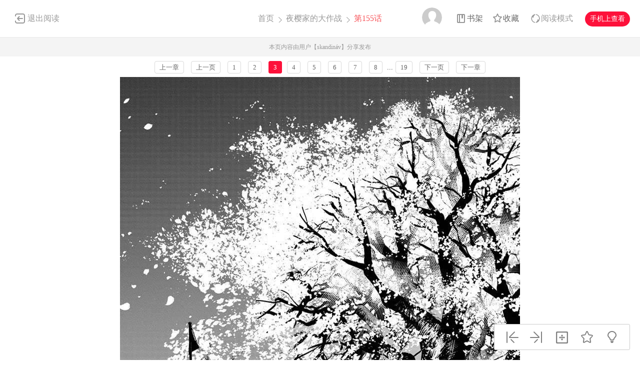

--- FILE ---
content_type: text/html; charset=utf-8
request_url: https://www.dm5.com/m1344468-p3/
body_size: 9697
content:
<!DOCTYPE html PUBLIC "-//W3C//DTD XHTML 1.0 Transitional//EN" "http://www.w3.org/TR/xhtml1/DTD/xhtml1-transitional.dtd">
<html xmlns="http://www.w3.org/1999/xhtml">
<head>
    <meta http-equiv="Content-Type" content="text/html; charset=utf-8" />
    <title>夜樱家的大作战漫画_第155话,,第3页_在线漫画阅读_动漫屋</title>
    <meta name="Description" content="夜樱家的大作战155漫画简介：乍一看，是家人。动漫屋提供夜樱家的大作战155在线阅读和夜樱家的大作战258第一时间更新，同时也是国内夜樱家的大作战漫画最快最全的在线漫画阅读网站 - 258第3页。" />
    <meta name="Keywords" content="夜樱家的大作战漫画,夜樱家的大作战第155话,夜樱家的大作战在线漫画" />
    <meta name="Author" content="动漫屋:好漫画,为看漫画的人而生、dm5.com" />
    <meta content="no-referrer-when-downgrade" name="referrer" />
    <!-- 样式引用 -->
    <link rel="stylesheet" type="text/css" href="https://css122us.cdndm5.com/v202508200911/dm5/css/reset.css" />
    <link rel="stylesheet" type="text/css" href="https://css122us.cdndm5.com/v202508200911/dm5/css/view.css" />
    <script src="https://css122us.cdndm5.com/v202508200911/dm5/js/jquery-1.8.3.min.js" type="text/javascript"></script>
    <script src="https://css122us.cdndm5.com/v202508200911/dm5/js/jquery.cookie.js" type="text/javascript"></script>
    <script src="https://css122us.cdndm5.com/v202508200911/dm5/js/chapternew_v22.js" type="text/javascript"></script>
    <link rel="stylesheet" href="https://css122us.cdndm5.com/v202508200911/dm5/css/account.css" />
    <script src="https://css122us.cdndm5.com/v202508200911/dm5/js/comm.js" type="text/javascript"></script>
    <script src="https://css122us.cdndm5.com/v202508200911/dm5/js/post.js" type="text/javascript"></script>
    <script src="https://css122us.cdndm5.com/v202508200911/dm5/js/login.js" type="text/javascript"></script>
    <script src="https://css122us.cdndm5.com/v202508200911/dm5/js/comics-dm5v3.js" type="text/javascript"></script>
    <script src="https://css122us.cdndm5.com/v202508200911/dm5/js/newtc.js" type="text/javascript"></script>
    <script src="https://css122us.cdndm5.com/v202508200911/dm5/js/newyb.js" type="text/javascript"></script>
    <script type="text/javascript">
        var isVip = "False";        var DM5_COOKIEDOMAIN='dm5.com';        var COMIC_MID = 53086;        var DM5_CURL = "/m1344468/";        var DM5_CURL_END = "/m1344468-end/";        var DM5_CTITLE = "夜樱家的大作战 第155话";        var DM5_MID=53086;        var DM5_CID=1344468;        var DM5_IMAGE_COUNT=19;        var DM5_USERID = 0;        var DM5_FROM = "%2fm1344468-p3%2f";        var DM5_PAGETYPE = 9;        var DM5_PAGEINDEX = 1;        var DM5_PAGEPCOUNT = 3;        var DM5_POSTCOUNT=26;        var DM5_TIEBATOPICID='1810674';        var DM5_LOADIMAGEURL='https://css122us.cdndm5.com/v202508200911/dm5/images/loading.gif';        var DM5_LOADIMAGEURLW='https://css122us.cdndm5.com/dm5/images/newloading2.gif';        var DM5_LOADIMAGEURLWH='https://css122us.cdndm5.com/dm5/images/newloading3.gif';        var DM5_LOADINGIMAGE='https://css122us.cdndm5.com/v202508200911/dm5/images/loading.gif';        var DM5_READMODEL = 1;        var DM5_CURRENTFOCUS = 1;        var DM5_VIEWSIGN="3e275703eb287caade91ee0b53db19a4";        var DM5_VIEWSIGN_DT="2026-01-15 08:48:47";        reseturl(window.location.href, DM5_CURL.substring(0, DM5_CURL.length - 1));    </script>
    <style type="text/css">
        div.yddiv iframe {        position:relative !important;        }    </style>
</head>
<body class="white">
    <div class="view-header-2" style="overflow:visible;position: inherit;">
        <a href="/manhua-yeyingjiadedazuozhan/" class="back">退出阅读</a>
        <div class="title">
            <a href="/">首页</a>
            <span class="right-arrow"><a href="/manhua-yeyingjiadedazuozhan/" title="夜樱家的大作战">夜樱家的大作战</a></span>
            <span class="active right-arrow">
            第155话            </span>
        </div>
        <div class="right-bar">
            <div class="hover">
                <a href="javascript:void(0);" class="avatar userbtn" >
                    <img data-isload="0" class="header-avatar" src="https://css122us.cdndm5.com/dm5/images/mrtx.gif" />
                </a>
            </div>
            <div class="hover" style="margin-left: 30px;">
                <a href="/bookmarker/" class="bookshelf" data-isload="0"  target="_blank">书架</a>
            </div>
            <a href="javascript:void(0)" class="collection">收藏</a>
            <div class="read-style-con">
                 <a href="javascript:void(0);" class="read-style readmode"  " val="1">阅读模式</a>
                <div class="info read-style-info">
<p>仅VIP会员可使用</p>                    <p>切换至高级阅读模式</p>
<a href="/vipopen/" target="_blank">开通VIP会员</a>                </div>
            </div>
            <a href="javascript:void(0)" class="phone">手机上查看<span class="code" style="height: auto;padding-bottom: 10px;"><img src="https://css122us.cdndm5.com/v202508200911/dm5/images/down-qrcode-2.png" /><p>扫码在手机上阅读</p></span></a>
        </div>
    </div>
    <div class="new-tip normal">本页内容由用户【skandináv】分享发布</div>
    <link rel="stylesheet" href="https://css122us.cdndm5.com/v202508200911/dm5/css/mobile/swiper-4.1.0.min.css" />
        <script src="https://css122us.cdndm5.com/v202508200911/dm5/js/mobile/swiper-4.1.0.min.js"></script>
	    <script type="text/javascript" src="//static.mediav.com/js/mvf_news_feed.js"></script>
    <div class="view-ad" style="margin-top: 5px;">
        <div class="container">
            <div class="view-ad-ct">
            </div>
        </div>
    </div>
    <div class="view-paging" style="margin-top:3px;">
        <div class="container">
            <a href="/m1342240/" class="block" title="试看版">上一章</a>
            <a href="javascript:ShowPre();" class="block">上一页</a>
            <div class="chapterpager" style="display: inline;" id="chapterpager"><a href="/m1344468/">1</a>   <a href="/m1344468-p2/">2</a>   <span class="current">3</span><a href="/m1344468-p4/">4</a>   <a href="/m1344468-p5/">5</a>   <a href="/m1344468-p6/">6</a>   <a href="/m1344468-p7/">7</a>   <a href="/m1344468-p8/">8</a>   ...<a href="/m1344468-p19/">19</a>   </div>
            <a href="javascript:ShowNext();" class="block">下一页</a>
            <a href="/m1346650/" class="block" title="试看版">下一章</a>
        </div>
    </div>
            <div class="view-main" id="showimage" oncontextmenu="return false;" style="margin-top:5px;">
        <div class="item" id="cp_img" oncontextmenu="return false;"></div>
        <input type="hidden" id="dm5_key" value="" />
                        <script type="text/javascript">
            if (typeof (nav_lg_noshow) != "undefined" && nav_lg_noshow) {                    var nav_lg_txt="<div class=\"warning-bar\"><img src=\"https://css122us.cdndm5.com/v202508200911/dm5/images/sd/warning.png\"><p>尊敬的动漫屋用户，应《夜樱家的大作战》版权方的要求，现已删除清理《夜樱家的大作战》漫画的所有册及内容的链接和地址，请喜欢这部漫画的漫友购买书籍或杂志欣赏！为此给各位漫友带来的不便，敬请谅解！感谢您们多年来的支持和厚爱！</p></div>";                $('#showimage').replaceWith(nav_lg_txt);            }            else            {                chapterload2(DM5_CID, DM5_CTITLE, DM5_CURL, DM5_CURL_END);            }        </script>
    </div>
    <div class="view-paging" style="margin-top:5px;">
        <div class="container">
            <a href="/m1342240/" class="block" title="试看版">上一章</a>
            <a href="javascript:ShowPre();" class="block">上一页</a>
            <div class="chapterpager" style="display: inline;" id="chapterpager"><a href="/m1344468/">1</a>   <a href="/m1344468-p2/">2</a>   <span class="current">3</span><a href="/m1344468-p4/">4</a>   <a href="/m1344468-p5/">5</a>   <a href="/m1344468-p6/">6</a>   <a href="/m1344468-p7/">7</a>   <a href="/m1344468-p8/">8</a>   ...<a href="/m1344468-p19/">19</a>   </div>
            <a href="javascript:ShowNext();" class="block">下一页</a>
            <a href="/m1346650/" class="block" title="试看版">下一章</a>
        </div>
    </div>
    <div class="view-ad" style="margin-top: 5px;">
        <div class="container">
            <div class="view-ad-ct">
            </div>
        </div>
    </div>
    <div class="view-comment" style="position:relative;">
        <div class="container" style="width:1180px;    overflow: visible;">
            <div style="float:left;width:858px;">
            <div class="view-comment-main">
                <div class="top">
                    <span>本章评论</span>
                    <span class="s commentcount" style="border-right:none">(共有26条评论)</span>
                    <div class="page bottom-page" >
                    </div>
                </div>
                <ul class="list">
                    <li class="solid">
                        <div class="cover"><img src="https://css122us.cdndm5.com/dm5/images/mrtx.gif" /></div>
                        <div class="info">
                            <form id="form1" name="form1" class="chaptercommentform" method="post" action="">
                                <textarea class="comment-input js_max_text_length" name="txt_recontent" placeholder="我来说两句..."></textarea>
                                <p class="comment-item">
                                    <span class="right"><span>请您文明上网，理性发言，注意文明用语</span><span class="red"></span><span></span><a href="javascript:void(0);" onclick="$('#form1').submit();" class="publish btn chaptercommentbtn">发表评论</a></span>
                                </p>
                            </form></div>
                    </li>
                    <li>
                        <ul class="postlist">
                        </ul>
                    </li>
                     <li class="solid" style="margin-bottom: -1px;">
                        <div class="cover"><img src="https://css122us.cdndm5.com/dm5/images/mrtx.gif" /></div>
                        <div class="info">
                            <form id="form2" name="form2" class="chaptercommentform" method="post" action="">
                                <textarea class="comment-input js_max_text_length" name="txt_recontent" placeholder="我来说两句..."></textarea>
                                <p class="comment-item">
                                    <span class="right"><span>请您文明上网，理性发言，注意文明用语</span><span class="red"></span><span></span><a href="javascript:void(0);" onclick="$('#form2').submit();" class="publish btn chaptercommentbtn">发表评论</a></span>
                                </p>
                            </form></div>
                    </li>
                </ul>
                <div class="bottom-bar footer-bar" style="display:none;">
                <div class="bottom-page">
                </div>
            </div>
            </div>
                <div style="width: 920px;overflow: hidden;position: relative;left: -60px;padding-top: 20px;">
                </div>
            </div>
            <div class="view-comment-sub">
                <!--<div class="code-bar">
                    <img class="code" src="https://css122us.cdndm5.com/v202508200911/dm5/images/manhua_pc_code_1.png" />
                    <div class="info">
                        <p>扫一扫</p>
                        <p>手机上阅读本作品</p>
                    </div>
                </div>-->
                <div>
                    <img src="https://css122us.cdndm5.com/v202508200911/dm5/images/view_code_ad.jpg" />
                </div>
                <div class="sub-manga">
                    <div class="top">相关作品</div>
                    <ul class="list">
                            <li>
                                <div class="cover">
                                    <a href="/manhua-yingtaodazuozhan/" title="樱桃大作战"><img src="https://mhfm3us.cdndm5.com/48/47235/20190108142314_130x174_11.jpg" /></a>
                                </div>
                                <div class="info">
                                    <p class="title"><a href="/manhua-yingtaodazuozhan/" title="樱桃大作战">樱桃大作战</a></p>
                                    <p class="subtitle-new">
                                        这小情侣真是 这麽开放的呀 在大庭广众下 大呼小叫著...                                    </p>
                                    <p class="tip">
                                        <span>评分:</span><span class="mh-star-line star-3"></span>
                                    </p>
                                </div>
                            </li>
                            <li>
                                <div class="cover">
                                    <a href="/manhua-yinghuadazuozhan/" title="樱花大作战"><img src="https://mhfm1us.cdndm5.com/54/53599/20190926212814_130x174_11.jpg" /></a>
                                </div>
                                <div class="info">
                                    <p class="title"><a href="/manhua-yinghuadazuozhan/" title="樱花大作战">樱花大作战</a></p>
                                    <p class="subtitle-new">
                                        拥有各式各样奇怪发明的JK发明家与助手樱的欢乐四格小...                                    </p>
                                    <p class="tip">
                                        <span>评分:</span><span class="mh-star-line star-3"></span>
                                    </p>
                                </div>
                            </li>
                            <li>
                                <div class="cover">
                                    <a href="/manhua-banjiadazuozhan/" title="搬家大作战"><img src="https://mhfm2us.cdndm5.com/13/12541/12541_c.jpg" /></a>
                                </div>
                                <div class="info">
                                    <p class="title"><a href="/manhua-banjiadazuozhan/" title="搬家大作战">搬家大作战</a></p>
                                    <p class="subtitle-new">
                                        东方同人作品搬家大作战漫画                                    </p>
                                    <p class="tip">
                                        <span>评分:</span><span class="mh-star-line star-3"></span>
                                    </p>
                                </div>
                            </li>
                            <li>
                                <div class="cover">
                                    <a href="/manhua-yinghuadazhan/" title="樱花大战"><img src="https://mhfm3us.cdndm5.com/2/1892/20150423154823_130x174_8.jpg" /></a>
                                </div>
                                <div class="info">
                                    <p class="title"><a href="/manhua-yinghuadazhan/" title="樱花大战">樱花大战</a></p>
                                    <p class="subtitle-new">
                                        故事是從太正十二年春開始。剛從海軍江田島士官學校以...                                    </p>
                                    <p class="tip">
                                        <span>评分:</span><span class="mh-star-line star-3"></span>
                                    </p>
                                </div>
                            </li>
                            <li>
                                <div class="cover">
                                    <a href="/manhua-dazuozhan/" title="大作战"><img src="https://mhfm1us.cdndm5.com/31/30974/20160725135624_130x174.jpg" /></a>
                                </div>
                                <div class="info">
                                    <p class="title"><a href="/manhua-dazuozhan/" title="大作战">大作战</a></p>
                                    <p class="subtitle-new">
                                        欢迎观看大作战漫画                                    </p>
                                    <p class="tip">
                                        <span>评分:</span><span class="mh-star-line star-3"></span>
                                    </p>
                                </div>
                            </li>
                            <li>
                                <div class="cover">
                                    <a href="/manhua-dxjdjtyhdzz/" title="大小姐的家庭宴会大作战"><img src="https://mhfm8us.cdndm5.com/13/12280/12280_c.jpg" /></a>
                                </div>
                                <div class="info">
                                    <p class="title"><a href="/manhua-dxjdjtyhdzz/" title="大小姐的家庭宴会大作战">大小姐的家庭宴会大作战</a></p>
                                    <p class="subtitle-new">
                                        大小姐的家庭宴会大作战漫画 ，红魔馆要举行家庭宴会...                                    </p>
                                    <p class="tip">
                                        <span>评分:</span><span class="mh-star-line star-3"></span>
                                    </p>
                                </div>
                            </li>
                            <li>
                                <div class="cover">
                                    <a href="/manhua-xinyinghuadazhan/" title="新樱花大战"><img src="https://mhfm2us.cdndm5.com/54/53371/20190912101231_130x174_13.jpg" /></a>
                                </div>
                                <div class="info">
                                    <p class="title"><a href="/manhua-xinyinghuadazhan/" title="新樱花大战">新樱花大战</a></p>
                                    <p class="subtitle-new">
                                        《新樱花大战》预计于2019年冬季登陆PS4平台，本作的...                                    </p>
                                    <p class="tip">
                                        <span>评分:</span><span class="mh-star-line star-3"></span>
                                    </p>
                                </div>
                            </li>
                            <li>
                                <div class="cover">
                                    <a href="/manhua-yonglin-huiyedepenglaidazuozhan/" title="永琳 辉夜的蓬莱大作战"><img src="https://mhfm7us.cdndm5.com/13/12458/20190616201134_130x174_13.jpg" /></a>
                                </div>
                                <div class="info">
                                    <p class="title"><a href="/manhua-yonglin-huiyedepenglaidazuozhan/" title="永琳 辉夜的蓬莱大作战">永琳 辉夜的蓬莱大作战</a></p>
                                    <p class="subtitle-new">
                                        东方同人作品永琳辉夜的蓬莱大作战漫画                                    </p>
                                    <p class="tip">
                                        <span>评分:</span><span class="mh-star-line star-3"></span>
                                    </p>
                                </div>
                            </li>
                    </ul>
                </div>
            </div>
        </div>
    </div>
    <div class="view-mask" id="last-mask" style="display:none;z-index:900"></div>
     <div class="view-ad" style="margin-top: 3px;">
        <div class="container">
             <!---->
        </div>
    </div>
    <div class="view-mask" id="last-mask" style="display:none;"></div>
    <div class="view-win" id="last-win" style="display:none;z-index:900">
        <a href="javascript:void(0);" onclick="$('#last-mask').hide();$('#last-win').hide();"><img style="position: absolute;right: -32px;background-color: #fff;padding: 5px;top: 0;" src="https://css122us.cdndm5.com/v202508200911/dm5/images/cross_red.png" /></a>
        <p class="title">
            <span class="view-voice">您已经阅览完本章节</span>
            <span class="right">
                <a href="javascript:void(0)" class="view-code phone">手机上阅读<span class="code" style="height: auto;padding-bottom: 10px;"><img src="https://css122us.cdndm5.com/v202508200911/dm5/images/down-qrcode-2.png" /><span>扫码在手机上阅读</span></span></a>
                <a href="javascript:void(0)" class="view-collection collection" >收藏</a>
                <a href="/manhua-yeyingjiadedazuozhan/" class="view-btn-back">返回目录</a>
                <a href="/m1346650/" title="夜樱家的大作战 第156话" class="view-btn-next">阅览下一章节</a>
            </span>
        </p>
        <a href="/vipopen/" target="_blank"><img class="banner" src="https://css122us.cdndm5.com/v202508200911/dm5/images/view-win-img.png" /></a>
        <ul class="view-win-list">
                <li>
                    <a href="/m1612504/" title="第258话最终话">第258话最终话</a>
                </li>
                <li>
                    <a href="/m1612502/" title="第257话">第257话</a>
                </li>
                <li>
                    <a href="/m1612500/" title="第256话">第256话</a>
                </li>
                <li>
                    <a href="/m1612497/" title="第255话">第255话</a>
                </li>
                <li>
                    <a href="/m1612494/" title="第254话">第254话</a>
                </li>
                <li>
                    <a href="/m1612492/" title="第253话">第253话</a>
                </li>
                <li>
                    <a href="/m1579453/" title="第252话">第252话</a>
                </li>
                <li>
                    <a href="/m1579452/" title="第251话">第251话</a>
                </li>
                <li>
                    <a href="/m1575796/" title="第250话">第250话</a>
                </li>
        </ul>
    </div>
    <div class="rightToolBar">
        <a href="/m1342240/" title="第154话" class="logo_1"><div class="tip">上一话</div></a>
        <a href="/m1346650/" title="第156话" class="logo_2"><div class="tip">下一话</div></a>
        <a href="javascript:void(0);" onclick="setautosize(this);resetimagesize();" title="自适应" class="logo_3 "><div class="tip">自适应</div></a>
        <a href="javascript:void(0);" class="logo_4 view-collection collection" title="收藏"><div class="tip">收藏</div></a>
        <a href="javascript:switchlight();" class="logo_5"><div class="tip" id="lightTip">关灯</div></a>
    </div>
 <footer class="footer container-fluid">
     <section class="container">
         <div class="footer-left">
             <p class="footer-logo">
                 <a href="/">
                     <img src="https://css122us.cdndm5.com/v202508200911/dm5/images/logo-big.png" alt="">
                 </a>
             </p>
             <p class="link">
                 <span><a href="/about/" target="_blank">关于我们</a></span>
                 <span><a href="/help/" target="_blank">建议与投诉</a></span>
                 <span><a href="/mianze/" target="_blank">版权声明</a></span>
             </p>
             <p>
Copyright (C) 2005-2022 www.dm5.com 动漫屋 All rights reserved             </p>
             <p>
             </p>
         </div>
         <div class="footer-rigth">
             <ul class="qrcode-list">
                 <li>
                     <img width="100" height="100" src="https://css122us.cdndm5.com/v202508200911/dm5/images/down-qrcode-2.png" alt="">
                     <span>手机APP</span>
                 </li>
                 <li>
                     <img width="100" height="100" src="https://css122us.cdndm5.com/v202508200911/dm5/images/weibo.png" alt="">
                     <span>新浪微博</span>
                 </li>
             </ul>
         </div>
     </section>
 </footer>
    <div class="alertTop_1" style="display: none;"><p id="alertTop_1"></p></div>
    <script type="text/javascript">
        function getTextCount(item){            $(item).parent().find('.red').text(180-$(item).val().length);        }    </script>
    <section class="modal-wrap" style="display: none;z-index:1000">
    <div class="modal">
        <div class="modal-body login-modal">
            <span class="close"><i class="icon icon-close"></i></span>
            <h1>登录</h1>
            <div class="account-login-form">
                <div class="form-wrap">
                    <p class="tip color-main"></p>
                    <p><input name="txt_name" type="text" autocomplete="off" value="" placeholder="您的手机号／邮箱／用户名"></p>
                    <p style="margin-bottom:15px;"><input name="txt_password" type="password" autocomplete="off" value="" placeholder="密码"></p>
                    <p class="verify">
                        <div style="width:400px;padding:0;overflow:hidden;margin-bottom:10px;font-size:14px;display:block;">
                            <div style="color:#555;height:16px;line-height:16px;margin:0 1px 8px;position:relative">
                                <label style="font-size:14px;opacity:1;position:absolute;transform:translate(0px, 0px);transition:all 0.25s ease-out 0s;vertical-align:baseline">请点击下方图片，旋转至正确方向</label>
                                <a class="rotate-refresh" style="background-position: 0% -76px;cursor:pointer;position:absolute;right:0;top:0;color:#1a66b3;text-decoration:none">换一组</a>
                            </div>
                            <div class="rotate-background" style="cursor:pointer;float:left; background-position: 0px 0px;background-repeat:no-repeat;margin:0 1px 0;height:76px;width:76px;display:block;">
                                <input type="hidden" value="0" />
                            </div>
                            <div class="rotate-background" style="cursor:pointer;float:left; background-position: -76px 0px;background-repeat:no-repeat;margin:0 1px 0;height:76px;width:76px;display:block;">
                                <input type="hidden" value="0" />
                            </div>
                            <div class="rotate-background" style="cursor:pointer;float:left; background-position: -152px 0px;background-repeat:no-repeat;margin:0 1px 0;height:76px;width:76px;display:block;">
                                <input type="hidden" value="0" />
                            </div>
                            <div class="rotate-background" style="cursor:pointer;float:left; background-position: -228px 0px;background-repeat:no-repeat;margin:0 1px 0;height:76px;width:76px;display:block;">
                                <input type="hidden" value="0" />
                            </div>
                        </div>
                        <input type="hidden" name="txt_code" style="display:none" />
                    </p>
                    <p>
                        <button id="btnLogin" class="button">立即登录</button>
                    </p>
                    <p class="options">
                        <label><input name="remember" type="checkbox" value="1">自动登录</label>
                        <span class="find-pwd"><a href="/back/">忘记密码？</a></span>
                        <span class="tabs-link pull-right"><a class="" href="/register/">去注册</a></span>
                    </p>
                </div>
                <dl class="three" style="display:none">
                    <dt>其他账号登录</dt>
                    <dd><span><img src="https://css122us.cdndm5.com/v202508200911/dm5/images/account-icon-facebook.png" alt=""></span></dd>
                    <dd><span><img src="https://css122us.cdndm5.com/v202508200911/dm5/images/account-icon-vk.png" alt=""></span></dd>
                    <dd><span><img src="https://css122us.cdndm5.com/v202508200911/dm5/images/account-icon-ok.png" alt=""></span></dd>
                    <dd><span><img src="https://css122us.cdndm5.com/v202508200911/dm5/images/account-icon-instagram.png" alt=""></span></dd>
                    <dd><span><img src="https://css122us.cdndm5.com/v202508200911/dm5/images/account-icon-twitter.png" alt=""></span></dd>
                    <dd><span><img src="https://css122us.cdndm5.com/v202508200911/dm5/images/account-icon-rss.png" alt=""></span></dd>
                </dl>
            </div>
        </div>
    </div>
    </section>
        <script type="text/javascript">if(adLimit)adLimit();function adjs() {}</script>        <script type="text/javascript">
        $(document.body).resize(function (e) {            adjs();        });        </script>
      <script type="text/javascript">
        var mh_apkhost = "usdown.cdndm5.com";        if($('body').hasClass('white')){$('.mato5').css({ color: '#252525' });}else{$('.mato5').css({ color: '#ffffff' });}          function switchlight() {              $('body').toggleClass('white');              if ($('body').hasClass('white')) {                  $.cookie('isLight', 'on', { path: '/', expires: 365 });                  $('.mato5').css({ color: '#252525' });                  $('#lightTip').text('关灯');              } else {                  $.cookie('isLight', 'off', { path: '/', expires: 365 });                  $('.mato5').css({color:'#ffffff'});                  $('#lightTip').text('开灯');              }          }      </script>
           <div style="display:none">
        <script type="text/javascript">
        (function () {
            var ga = document.createElement('script'); ga.type = 'text/javascript'; ga.async = true;
            ga.src = "//hm.baidu.com/hm.js?fa0ea664baca46780244c3019bbfa951";
            var s = document.getElementsByTagName('script')[0]; s.parentNode.insertBefore(ga, s);
        })();
</script>
<script type="text/javascript">
        (function () {
            var ga = document.createElement('script'); ga.type = 'text/javascript'; ga.async = true;
            ga.src =('https:' == document.location.protocol ? 'https://' : 'http://') + "w.cnzz.com/c.php?id=30089965";
            var s = document.getElementsByTagName('script')[0]; s.parentNode.insertBefore(ga, s);
        })();//1277928702
    </script><!-- Google tag (gtag.js) -->
<script async src="https://www.googletagmanager.com/gtag/js?id=G-MP98J9MJ9J"></script>
<script>
  window.dataLayer = window.dataLayer || [];
  function gtag(){dataLayer.push(arguments);}
  gtag('js', new Date());

  gtag('config', 'G-MP98J9MJ9J');
</script><script type="text/javascript">
        (function () {
            var ga = document.createElement('script'); ga.type = 'text/javascript'; ga.async = true;
            ga.src = ('https:' == document.location.protocol ? 'https://' : 'http://')+"w.cnzz.com/c.php?id=30090267";
            var s = document.getElementsByTagName('script')[0]; s.parentNode.insertBefore(ga, s);
        })();//1277928762
    </script><script>
var _hmt = _hmt || [];
(function() {
  var hm = document.createElement("script");
  hm.src = "//hm.baidu.com/hm.js?6580fa76366dd7bfcf663327c0bcfbe2";
  var s = document.getElementsByTagName("script")[0]; 
  s.parentNode.insertBefore(hm, s);
})();
</script><script type="text/javascript">
var doubtfuluid=0;
        (function () {
            var ga = document.createElement('script'); ga.type = 'text/javascript'; ga.async = true;
            ga.src ='https://css122us.cdndm5.com/v202508200911/dm5/js/u-fp.min.js';
            var s = document.getElementsByTagName('script')[0]; s.parentNode.insertBefore(ga, s);
        })();
    </script>    </div>
<script type="text/javascript">
    $(window).scroll(function(){        if($(window).scrollTop() + $(window).height() > $('.view-comment').offset().top + $('.view-comment-sub').height() + 20){            if($(window).scrollTop() + $(window).height() > $(document).height() - $('footer').height() - 78){                $('.view-comment').css('min-height',$('.view-comment-sub').height() + 'px');                $('.view-comment-sub').css({'position': 'absolute','left': '50%','margin-left': '300px','bottom': '20px'});            }            else{                $('.view-comment').css('min-height',$('.view-comment-sub').height() + 'px');                $('.view-comment-sub').css({'position': 'fixed','left': '50%','margin-left': '300px','bottom': '20px'});            }        }else{            $('.view-comment-sub').css({'position': 'relative','left': '0','margin-left': '0','bottom': '0'});        }    });</script>
    <script type="text/javascript">
        function setEdShow(){		    var date = new Date();		    date.setTime(date.getTime()+86400000);	        $.cookie('edShow', '1', { expires: date, path: '/' });	        $('#edShow').remove();	    }    </script>
</body>
</html>

--- FILE ---
content_type: text/html; charset=utf-8
request_url: https://www.dm5.com/m1344468-p3/pagerdata.ashx?d=1768438130313&pageindex=1&pagesize=3&tid=1810674&cid=1344468&t=9
body_size: 2293
content:
[{"Poster":"Yo***gmail.com","PostContent":"@彌貓-.- 有人感覺中間跳過沒看","PostTime":"2024-05-09 05:40","Id":14012076,"HeadUrl":"https://css122us.cdndm5.com/v202508200911/dm5/images/user/toux3.jpg","Support":0,"IsPraise":false,"VipLevel":0,"VipType":0,"PraiseCount":4,"ToPostShowDataItems":[{"Poster":"彌貓-.-","PostContent":"演太長而且自從開花這種魔法設定出現後都忘記前面S手家族時期的設定了太陽還有個弟弟 父母弟都出車禍死了對吧前期跟後期快當成不同作品了……之前婚禮上媽媽還說過爸爸出任務被炸死了而不是失蹤的說 後面又突然出現傻眼","PostTime":"2022-12-21 04:29","Id":12879699,"HeadUrl":"https://manhua1028avatar40.cdndm5.com/userfile/5/avatars/2021/10/8/181555481/1/d28593937132417bb2b30c481a3feaf4_tmb_64x64.jpg","Support":0,"IsPraise":false,"VipLevel":0,"VipType":0,"PraiseCount":2}],"PostArea":null},{"Poster":"松山機場觀景台","PostContent":"不知道你說的這些有什麼問題明明作品裡都有解釋","PostTime":"2024-03-09 09:52","Id":13914021,"HeadUrl":"https://css122us.cdndm5.com/v202508200911/dm5/images/user/toux3.jpg","Support":0,"IsPraise":false,"VipLevel":0,"VipType":0,"PraiseCount":11,"ToPostShowDataItems":[{"Poster":"彌貓-.-","PostContent":"演太長而且自從開花這種魔法設定出現後都忘記前面S手家族時期的設定了太陽還有個弟弟 父母弟都出車禍死了對吧前期跟後期快當成不同作品了……之前婚禮上媽媽還說過爸爸出任務被炸死了而不是失蹤的說 後面又突然出現傻眼","PostTime":"2022-12-21 04:29","Id":12879699,"HeadUrl":"https://manhua1028avatar40.cdndm5.com/userfile/5/avatars/2021/10/8/181555481/1/d28593937132417bb2b30c481a3feaf4_tmb_64x64.jpg","Support":0,"IsPraise":false,"VipLevel":0,"VipType":0,"PraiseCount":2}],"PostArea":null},{"Poster":"蛇蒼炎","PostContent":"因為那是對外的影片，不可能直接說實話阿，而且前面有說在爆炸中變成碎片，沒找到屍體，所以其實也可以算是失蹤，畢竟夜櫻家的血親沒這麼脆弱","PostTime":"2023-12-29 20:50","Id":13801377,"HeadUrl":"https://manhua1028avatar40.cdndm5.com/userfile/5/avatars/2021/10/30/295586961/1/137d5174edfb410caee779f39ec2ee01_tmb_64x64.jpg","Support":0,"IsPraise":false,"VipLevel":0,"VipType":0,"PraiseCount":3,"ToPostShowDataItems":[{"Poster":"彌貓-.-","PostContent":"演太長而且自從開花這種魔法設定出現後都忘記前面S手家族時期的設定了太陽還有個弟弟 父母弟都出車禍死了對吧前期跟後期快當成不同作品了……之前婚禮上媽媽還說過爸爸出任務被炸死了而不是失蹤的說 後面又突然出現傻眼","PostTime":"2022-12-21 04:29","Id":12879699,"HeadUrl":"https://manhua1028avatar40.cdndm5.com/userfile/5/avatars/2021/10/8/181555481/1/d28593937132417bb2b30c481a3feaf4_tmb_64x64.jpg","Support":0,"IsPraise":false,"VipLevel":0,"VipType":0,"PraiseCount":2}],"PostArea":null},{"Poster":"楷456","PostContent":"啊彩頁就是紅色的啊==","PostTime":"2023-04-06 09:27","Id":13161033,"HeadUrl":"https://manhua1028avatar40.cdndm5.com/userfile/5/avatars/2023/5/6/416955461/1/844669c129fd409e9214fdd17dd9e59f_tmb_64x64.png","Support":0,"IsPraise":false,"VipLevel":0,"VipType":0,"PraiseCount":3,"ToPostShowDataItems":[{"Poster":"孤月凌空","PostContent":"黑化=头发变黑，那头发原本就是黑色（黑白漫画）的太阳和大哥不就免疫黑化了？","PostTime":"2022-11-23 13:14","Id":12807755,"HeadUrl":"https://manhua1028avatar40.cdndm5.com/userfile/5/avatars/2023/9/8/442711531/1/2a41e85e18614e9ca9e3b61171e7e4de_tmb_64x64.png","Support":0,"IsPraise":false,"VipLevel":0,"VipType":0,"PraiseCount":3},{"Poster":"di***gmail.com","PostContent":"太陽的頭髮是紅色的喔","PostTime":"2022-11-23 17:52","Id":12808266,"HeadUrl":"https://manhua1028avatar40.cdndm5.com/userfile/5/avatars/2019/10/16/132535521/1/023b4a09c5d5449992f8c4b3403f2e0a_tmb_64x64.jpg","Support":0,"IsPraise":false,"VipLevel":0,"VipType":0,"PraiseCount":8},{"Poster":"孤月凌空","PostContent":"说了是在黑白漫里嘛，黑白漫里哪来的红色","PostTime":"2022-12-02 19:50","Id":12833209,"HeadUrl":"https://manhua1028avatar40.cdndm5.com/userfile/5/avatars/2023/9/8/442711531/1/2a41e85e18614e9ca9e3b61171e7e4de_tmb_64x64.png","Support":0,"IsPraise":false,"VipLevel":0,"VipType":0,"PraiseCount":1}],"PostArea":null},{"Poster":"彌貓-.-","PostContent":"演太長而且自從開花這種魔法設定出現後都忘記前面S手家族時期的設定了太陽還有個弟弟 父母弟都出車禍死了對吧前期跟後期快當成不同作品了……之前婚禮上媽媽還說過爸爸出任務被炸死了而不是失蹤的說 後面又突然出現傻眼","PostTime":"2022-12-21 04:29","Id":12879699,"HeadUrl":"https://manhua1028avatar40.cdndm5.com/userfile/5/avatars/2021/10/8/181555481/1/d28593937132417bb2b30c481a3feaf4_tmb_64x64.jpg","Support":0,"IsPraise":false,"VipLevel":0,"VipType":0,"PraiseCount":2,"ToPostShowDataItems":null,"PostArea":null},{"Poster":"孤月凌空","PostContent":"说了是在黑白漫里嘛，黑白漫里哪来的红色","PostTime":"2022-12-02 19:50","Id":12833209,"HeadUrl":"https://manhua1028avatar40.cdndm5.com/userfile/5/avatars/2023/9/8/442711531/1/2a41e85e18614e9ca9e3b61171e7e4de_tmb_64x64.png","Support":0,"IsPraise":false,"VipLevel":0,"VipType":0,"PraiseCount":1,"ToPostShowDataItems":[{"Poster":"孤月凌空","PostContent":"黑化=头发变黑，那头发原本就是黑色（黑白漫画）的太阳和大哥不就免疫黑化了？","PostTime":"2022-11-23 13:14","Id":12807755,"HeadUrl":"https://manhua1028avatar40.cdndm5.com/userfile/5/avatars/2023/9/8/442711531/1/2a41e85e18614e9ca9e3b61171e7e4de_tmb_64x64.png","Support":0,"IsPraise":false,"VipLevel":0,"VipType":0,"PraiseCount":3},{"Poster":"di***gmail.com","PostContent":"太陽的頭髮是紅色的喔","PostTime":"2022-11-23 17:52","Id":12808266,"HeadUrl":"https://manhua1028avatar40.cdndm5.com/userfile/5/avatars/2019/10/16/132535521/1/023b4a09c5d5449992f8c4b3403f2e0a_tmb_64x64.jpg","Support":0,"IsPraise":false,"VipLevel":0,"VipType":0,"PraiseCount":8}],"PostArea":null},{"Poster":"di***gmail.com","PostContent":"太陽的頭髮是紅色的喔","PostTime":"2022-11-23 17:52","Id":12808266,"HeadUrl":"https://manhua1028avatar40.cdndm5.com/userfile/5/avatars/2019/10/16/132535521/1/023b4a09c5d5449992f8c4b3403f2e0a_tmb_64x64.jpg","Support":0,"IsPraise":false,"VipLevel":0,"VipType":0,"PraiseCount":8,"ToPostShowDataItems":[{"Poster":"孤月凌空","PostContent":"黑化=头发变黑，那头发原本就是黑色（黑白漫画）的太阳和大哥不就免疫黑化了？","PostTime":"2022-11-23 13:14","Id":12807755,"HeadUrl":"https://manhua1028avatar40.cdndm5.com/userfile/5/avatars/2023/9/8/442711531/1/2a41e85e18614e9ca9e3b61171e7e4de_tmb_64x64.png","Support":0,"IsPraise":false,"VipLevel":0,"VipType":0,"PraiseCount":3}],"PostArea":null},{"Poster":"孤月凌空","PostContent":"黑化=头发变黑，那头发原本就是黑色（黑白漫画）的太阳和大哥不就免疫黑化了？","PostTime":"2022-11-23 13:14","Id":12807755,"HeadUrl":"https://manhua1028avatar40.cdndm5.com/userfile/5/avatars/2023/9/8/442711531/1/2a41e85e18614e9ca9e3b61171e7e4de_tmb_64x64.png","Support":0,"IsPraise":false,"VipLevel":0,"VipType":0,"PraiseCount":3,"ToPostShowDataItems":null,"PostArea":null},{"Poster":"孤月凌空","PostContent":"而且太阳是他女婿，女婿就不是一家人了？","PostTime":"2022-11-23 13:13","Id":12807744,"HeadUrl":"https://manhua1028avatar40.cdndm5.com/userfile/5/avatars/2023/9/8/442711531/1/2a41e85e18614e9ca9e3b61171e7e4de_tmb_64x64.png","Support":0,"IsPraise":false,"VipLevel":0,"VipType":0,"PraiseCount":2,"ToPostShowDataItems":[{"Poster":"allen10690","PostContent":"太陽跟夜櫻家沒有本質上的血緣關係吧⋯⋯","PostTime":"2022-11-22 03:42","Id":12803856,"HeadUrl":"https://manhua1028avatar40.cdndm5.com/userfile/5/avatars/2022/8/12/29087111/1/4d42a25af460443194c68c205a217f10_tmb_64x64.png","Support":0,"IsPraise":false,"VipLevel":0,"VipType":0,"PraiseCount":0},{"Poster":"雨風嵐","PostContent":"但太陽有六美的血","PostTime":"2022-11-22 05:55","Id":12803956,"HeadUrl":"https://manhua1028avatar40.cdndm5.com/userfile/5/avatars/2016/8/22/53958131/1/800789401c154d598a6ebe11c0be23f8_tmb_64x64.jpg","Support":0,"IsPraise":false,"VipLevel":0,"VipType":0,"PraiseCount":3}],"PostArea":null},{"Poster":"di***gmail.com","PostContent":"話說會長跟龍先生呢？","PostTime":"2022-11-22 16:32","Id":12805116,"HeadUrl":"https://manhua1028avatar40.cdndm5.com/userfile/5/avatars/2019/10/16/132535521/1/023b4a09c5d5449992f8c4b3403f2e0a_tmb_64x64.jpg","Support":0,"IsPraise":false,"VipLevel":0,"VipType":0,"PraiseCount":10,"ToPostShowDataItems":null,"PostArea":null}]

--- FILE ---
content_type: text/plain; charset=utf-8
request_url: https://www.dm5.com/m1344468-p3/chapterfun.ashx?cid=1344468&page=3&key=&language=1&gtk=6&_cid=1344468&_mid=53086&_dt=2026-01-15+08%3A48%3A47&_sign=3e275703eb287caade91ee0b53db19a4
body_size: 1038
content:
eval(function(p,a,c,k,e,d){e=function(c){return(c<a?"":e(parseInt(c/a)))+((c=c%a)>35?String.fromCharCode(c+29):c.toString(36))};if(!''.replace(/^/,String)){while(c--)d[e(c)]=k[c]||e(c);k=[function(e){return d[e]}];e=function(){return'\\w+'};c=1;};while(c--)if(k[c])p=p.replace(new RegExp('\\b'+e(c)+'\\b','g'),k[c]);return p;}('b 5(){1 4=3;1 9=\'8\';1 7="g://f.h.e/a/c/3";1 2=["/j.6","/m.6"];n(1 i=0;i<2.k;i++){2[i]=7+2[i]+\'?4=3&9=8\'}l 2}1 d;d=5();',24,24,'|var|pvalue|1344468|cid|dm5imagefun|jpg|pix|0f7ef87771c614902fa343bfd2b38229|key|54|function|53086||com|manhua1036zjcdn26|https|cdndm5||3_9828|length|return|4_6061|for'.split('|'),0,{}))
